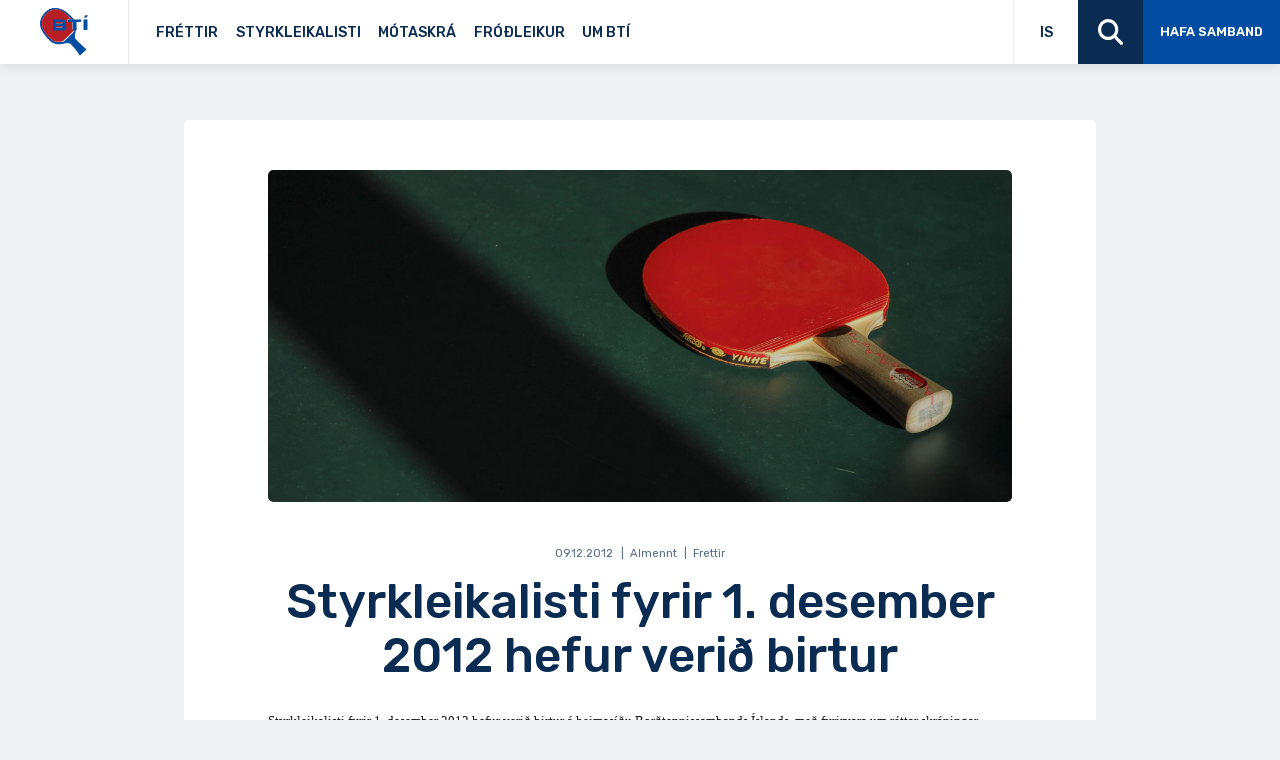

--- FILE ---
content_type: application/javascript; charset=UTF-8
request_url: https://bordtennis.is/wp-content/themes/bordtennis/library/js/avista-scripts.js
body_size: 7322
content:
// vanilla js
'use strict';

const THEME_PATH = '';// wp_helper.home_path + '/';

document.addEventListener('DOMContentLoaded', () => {
	loadFonts();
	lazyLoad();
	mobileMenu();
	langsOpener();
	initAnimations();
	initGLightbox();
	initGame();
	accordion();
	updateCurrentLanguage();
	autoFocusSearchModal();
	initLogoSlider();
	wrapFilterNews();
});

window.addEventListener('resize', () => {

});

window.addEventListener('load', () => {
	document.body.classList.add('loaded');
	initMaps();
});

window.almComplete = function(alm){
	accordion();
}
function wrapFilterNews() {
	jQuery('#alm-filters-news .alm-filter + .alm-filter').next('.alm-filter').andSelf().wrapAll('<div class="align-right"/>');
	jQuery('#alm-filters-news').css('display', 'flex');
	//jQuery('#alm-filters-news #alm-filter-1').wrap('<div class="wrapz"></div>');
	
}
function autoFocusSearchModal() {
	jQuery('#search-modal').on('shown.bs.modal', function() {
		jQuery('.search-modal input.form-control').focus();
	})
}

// load fonts
function loadFonts() {
	WebFont.load({
		custom: {
			families: ['Font Awesome 5 Free','Font Awesome 5 Brands'],
			urls: [site_url + 'css/fonts.css'],
		},
		google: {
			families: ['Rubik:400,500,500i,600,700']
		},
	});
}

function updateCurrentLanguage() {
	var lang = '';
	setTimeout(function() {
		var lang = document.documentElement.lang;
		jQuery('.langs span.current-lang').text(lang);
	}, 1000);
	jQuery(function(){
		jQuery('.langs ul li a').click(function(){
			var parent = jQuery(this).closest('li');
			var langz = parent.data('langz');
			jQuery(".langs span.current-lang").text(langz);
			//jQuery(".languages span.current-lang").val(jQuery(this).text());
	   });
	
	});
}

function initLogoSlider() {
	document.querySelectorAll('.logo-slider').forEach(sliderEl => {
		let swiper = new Swiper(sliderEl, {
			slidesPerView: 5,
			spaceBetween: 20,
			loop: true,
			loopFillGroupWithBlank: false,
			speed: 1200,
			autoplay: {
				delay: 1500,
				disableOnInteraction: false,
			  },
			navigation: {
				nextEl: '.swiper-button-next',
				prevEl: '.swiper-button-prev',
			},
			breakpoints: {
				// when window width is >= 320px
				320: {
				  slidesPerView: 2,
				  spaceBetween: 20
				},
				// when window width is >= 480px
				480: {
				  slidesPerView: 3,
				  spaceBetween: 30
				},
				// when window width is >= 640px
				640: {
				  slidesPerView: 4,
				  spaceBetween: 40
				}
			}
		});
	});
}

// lazyLoad Images
function lazyLoad() {
	const images = document.querySelectorAll('img.lazyload');

	if (images.length) {
		images.forEach(function (img) {
			img.onload = function() {
				img.classList.add('lazyloaded');

				if (img.classList.contains('svg-html')) {
					replaseInlineSvg(img);
				}
			};
		});

		window.addEventListener('load', (e) => {
			images.forEach(img => {
				if (img.complete && img.naturalHeight !== 0) {
					img.classList.add('lazyloaded');

					if (img.classList.contains('svg-html')) {
						replaseInlineSvg(img);
					}
				}
			});
		});
	}
}

// replaseInlineSvg
function replaseInlineSvg(el) {
	const imgID = el.getAttribute('id');
	const imgClass = el.getAttribute('class');
	const imgURL = el.getAttribute('src');

	fetch(imgURL)
		.then(data => data.text())
		.then(response => {
			const parser = new DOMParser();
			const xmlDoc = parser.parseFromString(response, 'text/html');
			let svg = xmlDoc.querySelector('svg');

			if (typeof imgID !== 'undefined') {
				svg.setAttribute('id', imgID);
			}

			if (typeof imgClass !== 'undefined') {
				svg.setAttribute('class', imgClass + ' replaced-svg');
			}

			svg.removeAttribute('xmlns:a');

			if (el.parentNode) {
				el.parentNode.replaceChild(svg, el);
			}
	});
}

// mobile menu
function mobileMenu() {
	const openBtn = document.querySelector('.open-menu');

	if (openBtn) {
		openBtn.addEventListener('click', function(event) {
			event.preventDefault();
			if ( document.body.classList.contains('menu-opened') ) {
				document.body.classList.remove('menu-opened');
			} else {
				document.body.classList.add('menu-opened');
			}
		});
	}

	const mainNav = document.querySelector('#main-nav .primary');

	if (mainNav) {
		mainNav.querySelectorAll('li').forEach(liEl => {
			for (let child of liEl.children) {
				if (child.tagName == 'UL') {
					liEl.classList.add('has-child');

					for (let child2 of child.parentNode.children) {
						if (child2.tagName == 'A') {
							const chevron = document.createElement('span');

							chevron.classList.add('fa-solid', 'fa-chevron-right');
							child2.appendChild(chevron);
							setTimeout(function () {
								const chevronClick = document.querySelector('li.has-child svg.fa-chevron-right');
								const subMenuOpener = document.querySelectorAll('li.has-child svg.fa-chevron-right');
		
								if (!subMenuOpener.length) return;
							
								subMenuOpener.forEach(submenuopen_ => {
									const chevron = submenuopen_;

							
									chevron.addEventListener('click', event => {
										event.preventDefault();
										chevron.parentElement.closest('li').classList.toggle('opened');
									});
								});
								/*
								chevronClick.addEventListener('click', event => {
									event.preventDefault();
									const parentEl = child2.parentNode;
	
									if (parentEl.classList.contains('opened')) {
										//parentEl.classList.remove('opened');
									} else {
										for (let child3 of parentEl.parentNode.children) {
											//child3.classList.remove('opened');
										}
										this.parentEl.classList.add('opened');
									}
								});
								*/
							}, 1000);
						}
					}
				}
			}
		});
		function mobileMenuClick() {
			const subMenuOpener = document.querySelectorAll('li.has-child svg.fa-chevron-right');
		
			if (!subMenuOpener.length) return;
		
			subMenuOpener.forEach(submenuopen_ => {
				const chevron = submenuopen_;

		
				chevron.addEventListener('click', event => {
					event.preventDefault();
					langsBox.classList.toggle('opened');
				});
			});
		}
	}
};

// Langs Opener
function langsOpener() {
	const langsBoxes = document.querySelectorAll('.langs');

	if (!langsBoxes.length) return;

	langsBoxes.forEach(langsBox_ => {
		const langsBox = langsBox_;
		const opener = langsBox.querySelector('.cur');

		opener.addEventListener('click', event => {
			event.preventDefault();
			langsBox.classList.toggle('opened');
		});

		document.addEventListener('click', function(event) {
			var isClickInside = langsBox.contains(event.target);

			if (!isClickInside) {
				langsBox.classList.remove('opened');
			}
		});
	});
}

function initAnimations() {
	window.sr = new ScrollReveal();

	// fade In Up cascade
	document.querySelectorAll('.fade-in-up-parent').forEach(fadeInUpParent => {
		sr.reveal(fadeInUpParent.children, {
			distance: '15%',
			opacity: 0,
			interval: 100,
			duration: 1500,
			viewFactor: 0.25,
			viewOffset: {
				top: 50,
				right: 0,
				bottom: 0,
				left: 0,
			},
			afterReveal: (el) => {
				el.classList.add('shown');
			},
		});
	});

	document.querySelectorAll('.fade-in-parent').forEach(fadeInUpParent => {
		sr.reveal(fadeInUpParent.children, {
			// distance: '15%',
			opacity: 0,
			interval: 100,
			duration: 1500,
			viewFactor: 0.25,
			viewOffset: {
				top: 50,
				right: 0,
				bottom: 0,
				left: 0,
			},
			afterReveal: (el) => {
				el.classList.add('shown');
			},
		});
	});

	// fade in 
	const fadeElems = document.querySelectorAll('.fade-in');
	if (fadeElems.length) {
		sr.reveal(fadeElems, {
			opacity: 0,
			duration: 600,
			viewFactor: 0.25,
			afterReveal: (el) => {
				el.classList.add('shown');
			},
		});
	};

	// fade in up
	const fadeUpElems = document.querySelectorAll('.fade-in-up');
	if (fadeUpElems.length) {
		sr.reveal(fadeUpElems, {
			distance: '15%',
			opacity: 0,
			duration: 1500,
			viewFactor: 0.25,
			afterReveal: (el) => {
				el.classList.add('shown');
			},
		});
	};

	// fade in down
	const fadeDownElems = document.querySelectorAll('.fade-in-down');
	if (fadeDownElems.length) {
		sr.reveal(fadeDownElems, {
			distance: '15%',
			opacity: 0,
			duration: 1500,
			viewFactor: 0.25,
			origin: 'top',
			afterReveal: (el) => {
				el.classList.add('shown');
			},
		});
	};

	// tabs reveal
	document.querySelectorAll('[data-bs-toggle="tab"]').forEach(tabEl => {
		tabEl.addEventListener('shown.bs.tab', event => {
			let activEl;
			if (event.target.dataset.bsTarget) {
				activEl = document.querySelector(event.target.dataset.bsTarget);
			} else {
				// activEl = document.querySelector(event.target.href);
				activEl = document.querySelector(event.target.hash);
			}

			const hiddenElems = activEl.querySelectorAll('.fade-in-up-parent, .fade-in');
			if (hiddenElems.length) {
				sr.reveal(hiddenElems);
			}
		});
	});
}

// dev 2
function initGLightbox() {
	const lightbox = GLightbox({
		selector: '.glightbox',
	});
}

// dev 3
function initGame() {
	const gameEl = document.querySelector('.game-block canvas');

	if (!gameEl) return false;

	// Global Variables
	const DIRECTION = {
		IDLE: 0,
		UP: 1,
		DOWN: 2,
		LEFT: 3,
		RIGHT: 4
	};

	// const rounds = [5, 5, 3, 3, 2];
	const rounds = [1];
	// const colors = ['#1abc9c', '#2ecc71', '#3498db', '#e74c3c', '#9b59b6'];
	const colors = ['rgba(0,0,0,0)'];
	const baseColor = '#034ea2';

	// The ball object (The cube that bounces back and forth)
	var Ball = {
		new: function (incrementedSpeed) {
			return {
				// width: 18,
				// height: 18,
				width: 30,
				height: 30,
				// x: (this.canvas.width / 2) - 9,
				// y: (this.canvas.height / 2) - 9,
				x: (this.canvas.width / 2) - 15,
				y: (this.canvas.height / 2) - 15,
				moveX: DIRECTION.IDLE,
				moveY: DIRECTION.IDLE,
				speed: incrementedSpeed || 4
			};
		}
	};

	// The paddle object (The two lines that move up and down)
	var Paddle = {
		new: function (side) {
			return {
				// width: 18,
				width: 9,
				// height: 70,
				height: 120,
				// x: side === 'left' ? 150 : this.canvas.width - 150,
				x: side === 'left' ? 64 : this.canvas.width - 64,
				// y: (this.canvas.height / 2) - 35,
				y: (this.canvas.height / 2) - 60,
				score: 0,
				move: DIRECTION.IDLE,
				speed: 10
			};
		}
	};

	var Game = {
		initialize: function () {
			this.canvas = gameEl;
			this.context = this.canvas.getContext('2d');

			// this.canvas.width = 1400;
			// this.canvas.height = 1000;
			this.canvas.width = 700;
			// this.canvas.height = 500;
			this.canvas.height = 350;

			this.canvas.style.width = (this.canvas.width / 2) + 'px';
			this.canvas.style.height = (this.canvas.height / 2) + 'px';

			this.player = Paddle.new.call(this, 'left');
			this.paddle = Paddle.new.call(this, 'right');
			this.ball = Ball.new.call(this);

			this.paddle.speed = 8;
			this.running = this.over = false;
			this.turn = this.paddle;
			this.timer = this.round = 0;
			// this.color = '#2c3e50';
			this.color = '#fff';

			Pong.menu();
			Pong.listen();
		},

		endGameMenu: function (text) {
			// Change the canvas font size and color
			// Pong.context.font = '50px Rubik';
			Pong.context.font = '30px Rubik';
			Pong.context.fillStyle = this.color;

			// Draw the rectangle behind the 'Press any key to begin' text.
			Pong.context.fillRect(
				// Pong.canvas.width / 2 - 350,
				Pong.canvas.width / 2 - 200,
				Pong.canvas.height / 2 - 48,
				400,
				100
			);

			// Change the canvas color;
			// Pong.context.fillStyle = '#ffffff';
			Pong.context.fillStyle = baseColor;

			// Draw the end game menu text ('Game Over' and 'Winner')
			Pong.context.fillText(text,
				Pong.canvas.width / 2,
				Pong.canvas.height / 2 + 15
			);

			setTimeout(function () {
				Pong = Object.assign({}, Game);
				Pong.initialize();
			}, 3000);
		},

		menu: function () {
			// Draw all the Pong objects in their current state
			Pong.draw();

			// Change the canvas font size and color
			this.context.font = '30px Rubik';
			this.context.fillStyle = this.color;

			// Draw the rectangle behind the 'Press any key to begin' text.
			this.context.fillRect(
				// this.canvas.width / 2 - 350,
				this.canvas.width / 2 - 200,
				this.canvas.height / 2 - 48,
				// 700,
				400,
				100
			);

			// Change the canvas color;
			// this.context.fillStyle = '#ffffff';
			this.context.fillStyle = baseColor;

			// Draw the 'press any key to begin' text
			this.context.fillText('Smelltu á einhvern takka til að byrja',
				this.canvas.width / 2,
				this.canvas.height / 2 + 15
			);
		},

		// Update all objects (move the player, paddle, ball, increment the score, etc.)
		update: function () {
			if (!this.over) {
				// If the ball collides with the bound limits - correct the x and y coords.
				if (this.ball.x <= 0) Pong._resetTurn.call(this, this.paddle, this.player);
				if (this.ball.x >= this.canvas.width - this.ball.width) Pong._resetTurn.call(this, this.player, this.paddle);
				if (this.ball.y <= 0) this.ball.moveY = DIRECTION.DOWN;
				if (this.ball.y >= this.canvas.height - this.ball.height) this.ball.moveY = DIRECTION.UP;

				// Move player if they player.move value was updated by a keyboard event
				if (this.player.move === DIRECTION.UP) this.player.y -= this.player.speed;
				else if (this.player.move === DIRECTION.DOWN) this.player.y += this.player.speed;

				// On new serve (start of each turn) move the ball to the correct side
				// and randomize the direction to add some challenge.
				if (Pong._turnDelayIsOver.call(this) && this.turn) {
					this.ball.moveX = this.turn === this.player ? DIRECTION.LEFT : DIRECTION.RIGHT;
					this.ball.moveY = [DIRECTION.UP, DIRECTION.DOWN][Math.round(Math.random())];
					this.ball.y = Math.floor(Math.random() * this.canvas.height - 200) + 200;
					this.turn = null;
				}

				// If the player collides with the bound limits, update the x and y coords.
				if (this.player.y <= 0) this.player.y = 0;
				else if (this.player.y >= (this.canvas.height - this.player.height)) this.player.y = (this.canvas.height - this.player.height);

				// Move ball in intended direction based on moveY and moveX values
				if (this.ball.moveY === DIRECTION.UP) this.ball.y -= (this.ball.speed / 1.5);
				else if (this.ball.moveY === DIRECTION.DOWN) this.ball.y += (this.ball.speed / 1.5);
				if (this.ball.moveX === DIRECTION.LEFT) this.ball.x -= this.ball.speed;
				else if (this.ball.moveX === DIRECTION.RIGHT) this.ball.x += this.ball.speed;

				// Handle paddle (AI) UP and DOWN movement
				if (this.paddle.y > this.ball.y - (this.paddle.height / 2)) {
					if (this.ball.moveX === DIRECTION.RIGHT) this.paddle.y -= this.paddle.speed / 1.5;
					else this.paddle.y -= this.paddle.speed / 4;
				}
				if (this.paddle.y < this.ball.y - (this.paddle.height / 2)) {
					if (this.ball.moveX === DIRECTION.RIGHT) this.paddle.y += this.paddle.speed / 1.5;
					else this.paddle.y += this.paddle.speed / 4;
				}

				// Handle paddle (AI) wall collision
				if (this.paddle.y >= this.canvas.height - this.paddle.height) this.paddle.y = this.canvas.height - this.paddle.height;
				else if (this.paddle.y <= 0) this.paddle.y = 0;

				// Handle Player-Ball collisions
				if (this.ball.x - this.ball.width <= this.player.x && this.ball.x >= this.player.x - this.player.width) {
					if (this.ball.y <= this.player.y + this.player.height && this.ball.y + this.ball.height >= this.player.y) {
						this.ball.x = (this.player.x + this.ball.width);
						this.ball.moveX = DIRECTION.RIGHT;

						beep1.play();
					}
				}

				// Handle paddle-ball collision
				if (this.ball.x - this.ball.width <= this.paddle.x && this.ball.x >= this.paddle.x - this.paddle.width) {
					if (this.ball.y <= this.paddle.y + this.paddle.height && this.ball.y + this.ball.height >= this.paddle.y) {
						this.ball.x = (this.paddle.x - this.ball.width);
						this.ball.moveX = DIRECTION.LEFT;

						beep1.play();
					}
				}
			}

			// Handle the end of round transition
			// Check to see if the player won the round.
			if (this.player.score === rounds[this.round]) {
				// Check to see if there are any more rounds/levels left and display the victory screen if
				// there are not.
				if (!rounds[this.round + 1]) {
					this.over = true;
					setTimeout(function () { Pong.endGameMenu('Winner!'); }, 1000);
				} else {
					// If there is another round, reset all the values and increment the round number.
					this.color = this._generateRoundColor();
					this.player.score = this.paddle.score = 0;
					this.player.speed += 0.5;
					this.paddle.speed += 1;
					this.ball.speed += 1;
					this.round += 1;

					beep3.play();
				}
			}
			// Check to see if the paddle/AI has won the round.
			else if (this.paddle.score === rounds[this.round]) {
				this.over = true;
				setTimeout(function () { Pong.endGameMenu('Úpsí, gangi þér betur næst!'); }, 1000);
			}
		},

		// Draw the objects to the canvas element
		draw: function () {
			// Clear the Canvas
			this.context.clearRect(
				0,
				0,
				this.canvas.width,
				this.canvas.height
			);

			// Set the fill style to black
			this.context.fillStyle = this.color;

			// Draw the background
			this.context.fillRect(
				0,
				0,
				this.canvas.width,
				this.canvas.height
			);

			// Set the fill style to white (For the paddles and the ball)
			// this.context.fillStyle = '#ffffff';
			this.context.fillStyle = baseColor;

			// Draw the Player
			this.context.fillRect(
				this.player.x,
				this.player.y,
				this.player.width,
				this.player.height
			);

			// Draw the Paddle
			this.context.fillRect(
				this.paddle.x,
				this.paddle.y,
				this.paddle.width,
				this.paddle.height
			);

			// Draw the Ball
			if (Pong._turnDelayIsOver.call(this)) {
				this.context.fillStyle = '#e44900';

				// this.context.fillRect(
				// 	this.ball.x,
				// 	this.ball.y,
				// 	this.ball.width,
				// 	this.ball.height
				// );
				// this.context.ellipse(
				// 	this.ball.x,
				// 	this.ball.y,
				// 	this.ball.width * 0.5,
				// 	this.ball.height * 0.5,
				// 	0,0,0
				// );
				this.context.arc(
					this.ball.x,
					this.ball.y,
					this.ball.width * 0.5,
					0,
					2 * Math.PI
				);
				this.context.fill();
			}

			// Draw the net (Line in the middle)
			this.context.beginPath();
			// this.context.setLineDash([7, 15]);
			// this.context.moveTo((this.canvas.width / 2), this.canvas.height - 140);
			// this.context.lineTo((this.canvas.width / 2), 140);
			// this.context.lineWidth = 10;
			// // this.context.strokeStyle = '#ffffff';
			// this.context.strokeStyle = baseColor;
			// this.context.stroke();

			// Set the default canvas font and align it to the center
			this.context.font = '100px Rubik';
			this.context.textAlign = 'center';

			// Draw the players score (left)
			// this.context.fillText(
			// 	this.player.score.toString(),
			// 	(this.canvas.width / 2) - 300,
			// 	200
			// );

			// Draw the paddles score (right)
			// this.context.fillText(
			// 	this.paddle.score.toString(),
			// 	(this.canvas.width / 2) + 300,
			// 	200
			// );

			// Change the font size for the center score text
			// this.context.font = '30px Rubik';

			// Draw the winning score (center)
			// this.context.fillText(
			// 	'Round ' + (Pong.round + 1),
			// 	(this.canvas.width / 2),
			// 	35
			// );

			// Change the font size for the center score value
			// this.context.font = '40px Rubik';

			// Draw the current round number
			// this.context.fillText(
			// 	rounds[Pong.round] ? rounds[Pong.round] : rounds[Pong.round - 1],
			// 	(this.canvas.width / 2),
			// 	100
			// );
		},

		loop: function () {
			Pong.update();
			Pong.draw();

			// If the game is not over, draw the next frame.
			if (!Pong.over) requestAnimationFrame(Pong.loop);
		},

		listen: function () {
			document.addEventListener('keydown', function (key) {
				// Handle the 'Press any key to begin' function and start the game.
				if (Pong.running === false) {
					Pong.running = true;
					window.requestAnimationFrame(Pong.loop);
				}

				// Handle up arrow and w key events
				if (key.keyCode === 38 || key.keyCode === 87) Pong.player.move = DIRECTION.UP;

				// Handle down arrow and s key events
				if (key.keyCode === 40 || key.keyCode === 83) Pong.player.move = DIRECTION.DOWN;

				if (key.keyCode === 38 || key.keyCode === 87 || key.keyCode === 40 || key.keyCode === 83) {
					key.preventDefault();
				}
			});

			// Stop the player from moving when there are no keys being pressed.
			document.addEventListener('keyup', function (key) { Pong.player.move = DIRECTION.IDLE; });
		},

		// Reset the ball location, the player turns and set a delay before the next round begins.
		_resetTurn: function(victor, loser) {
			this.ball = Ball.new.call(this, this.ball.speed);
			this.turn = loser;
			this.timer = (new Date()).getTime();

			victor.score++;
			beep2.play();
		},

		// Wait for a delay to have passed after each turn.
		_turnDelayIsOver: function() {
			return ((new Date()).getTime() - this.timer >= 1000);
		},

		// Select a random color as the background of each level/round.
		_generateRoundColor: function () {
			var newColor = colors[Math.floor(Math.random() * colors.length)];
			if (newColor === this.color) return Pong._generateRoundColor();
			return newColor;
		}
	};

	var Pong = Object.assign({}, Game);
	Pong.initialize();
}

function initMaps() {
	document.querySelectorAll('.map').forEach((mapEl) => {
		const mapId = mapEl.getAttribute('id');
		mapInitialize(mapId);
	});
}

// map
// <div class="map" id="map-01" data-...></div>
// data-coords="0.123,0.452" - map center
// data-zoom-control="true" (true/false) - hasZoomControl
// data-zoom="12" - map zoom
// data-marker="true" (true/false) - hasMarker ( center = data-coords )
// data-disable-default-ui (true/false)
// data-fullscreen-control (true/false)
// data-pins='[{"lat":XXX,"lng":XXX,"address":"...", ...},{...}]
// data-poi='[{"lat":41.4036,"lng":2.1744,"marker":"images/ico-point-01.svg"}]' - points of interest
function mapInitialize(mapId) {
	let mapEl = document.getElementById(mapId);
	let coords = mapEl.dataset['coords'],
		latitude, longtitude, latlng,
		mapOptions, map, marker,
		hasMarker = mapEl.dataset['marker'],
		zoom = mapEl.dataset['zoom'],
		hasZoomControl = mapEl.dataset['zoom-control'],
		hasFullscreenControl = mapEl.dataset['fullscreen-control'],
		disableDefaultUI = mapEl.dataset['disable-default-ui'];

	let pins = mapEl.dataset['pins'] ? JSON.parse(mapEl.dataset['pins']) : null,
		boxText, infoOptions, gmarkers, ib;
	
	// point of interest
	let poi = mapEl.dataset['poi'] ? JSON.parse(mapEl.dataset['poi']) : null;

	if (coords) {
		latitude = coords.split(',')[0];
		longtitude = coords.split(',')[1];
	}
	latlng = new google.maps.LatLng(latitude,longtitude);
	zoom = (zoom) ? parseInt(zoom) : 12;
	
	mapOptions = {
		zoom: zoom,
		center: latlng,
		scrollwheel: false,
		zoomControl: hasZoomControl,
		zoomControlOptions: {
      position: google.maps.ControlPosition.RIGHT_TOP,
    },
		fullscreenControl: hasFullscreenControl,
		disableDefaultUI: disableDefaultUI,
		mapTypeId: google.maps.MapTypeId.ROADMAP,
	};
	
	map = new google.maps.Map(document.getElementById(mapId), mapOptions);
	
	if (hasMarker) {
		marker = new google.maps.Marker({
			position: latlng,
			map: map
		});
	}

	if (pins && Array.isArray(pins) && pins.length) {
		gmarkers = [];

		initInfoBox();

		pins.forEach(function(curPin, i) {
			let latLng = new google.maps.LatLng(curPin.lat, curPin.lng);
			let markerIcon = site_url +'/images/ico-marker-0002.svg';
			let activeIcon = site_url +'/images/ico-marker-0001.svg';

			let markerImage = {
				url: markerIcon,
				scaledSize: new google.maps.Size(15, 20),
			};

			let activeMarkerIcon = {
				url: activeIcon,
				scaledSize: new google.maps.Size(15, 20),
			};

			let marker = new google.maps.Marker({
				position: latLng,
				map: map,
				icon: markerImage,
			});

			gmarkers.push(marker);

			google.maps.event.addListener(marker, 'click', (function(marker, i) {
				return function() {
					marker.setIcon(activeMarkerIcon);
					let newlatlng = new google.maps.LatLng(curPin['lat'], curPin['lng']);
					// map.panTo(newlatlng);
					ib.setContent( getTooltipContent(curPin) );
					let oldDraw = ib.draw;
					ib.draw = function() {
						oldDraw.apply(this);
						return false;
					}
					ib.open(map, marker);
				}
			})(marker, i));

			google.maps.event.addListener(ib, 'closeclick', function() {
				marker.setIcon(markerIcon);
			});
		});
	}

	// add points of interest
	if (poi && Array.isArray(poi) && poi.length) {
		poi.forEach(function(curPin, i) {
			let latLng = new google.maps.LatLng(curPin.lat, curPin.lng);
			let markerIcon = curPin.marker;
			// let w = curPin.width;
			// let h = curPin.height;
			// let scaledSize = w && h ? new google.maps.Size(w, h) : null;

			let markerImage = {
				url: markerIcon,
				// scaledSize: new google.maps.Size(20, 20),
			};

			let marker = new google.maps.Marker({
				position: latLng,
				map: map,
				icon: markerImage,
			});
		});
	}
	
	google.maps.event.addDomListener(window, 'resize', function() {
		map.setCenter(latlng);
	});

	mapEl.classList.add('initialized');

	function initInfoBox() {
		boxText = document.createElement("div");
		infoOptions = {
			alignBottom: true,
			content: boxText,
			disableAutoPan: false,
			maxWidth: 0,
			pixelOffset: new google.maps.Size(-20, -30),
			zIndex: null,
			boxStyle: {
				width: "257px"
			},
			closeBoxMargin: "6px 6px -16px",
			closeBoxURL: site_url +"/images/ico-times.svg",
			infoBoxClearance: new google.maps.Size(1, 1),
			isHidden: false,
			pane: "floatPane",
			enableEventPropagation: false
		};
		ib = new InfoBox(infoOptions);
	}

	function getTooltipContent(pinData) {
		let img = pinData.photo ? pinData.photo : 'images/no-thumb.png';
		let content = `<div class="map-tooltip ${pinData.extraclass ? pinData.extraclass : ''}">
			<a href="${pinData.url}">
				<figure><img src="${img}" alt="${pinData.title}"></figure>
				<div class="descr">
					<h4>${pinData.title}</h4>
					<p>${pinData.description}</p>
					<span class="more">Vefur félags</span>
				</div>
			</a>
		</div>`;
		return content;
	}
}

// dev 4
let slideUp = (target, duration = 500) => {

	target.style.transitionProperty = 'height, margin, padding';
	target.style.transitionDuration = duration + 'ms';
	target.style.boxSizing = 'border-box';
	target.style.height = target.offsetHeight + 'px';
	target.offsetHeight;
	target.style.overflow = 'hidden';
	target.style.height = 0;
	target.style.paddingTop = 0;
	target.style.paddingBottom = 0;
	target.style.marginTop = 0;
	target.style.marginBottom = 0;
	window.setTimeout(() => {
		target.style.display = 'none';
		target.style.removeProperty('height');
		target.style.removeProperty('padding-top');
		target.style.removeProperty('padding-bottom');
		target.style.removeProperty('margin-top');
		target.style.removeProperty('margin-bottom');
		target.style.removeProperty('overflow');
		target.style.removeProperty('transition-duration');
		target.style.removeProperty('transition-property');
	}, duration);
}

let slideDown = (target, duration = 500) => {

	target.style.removeProperty('display');
	let display = window.getComputedStyle(target).display;
	if (display === 'none') display = 'block';
	target.style.display = display;
	let height = target.offsetHeight;
	target.style.overflow = 'hidden';
	target.style.height = 0;
	target.style.paddingTop = 0;
	target.style.paddingBottom = 0;
	target.style.marginTop = 0;
	target.style.marginBottom = 0;
	target.offsetHeight;
	target.style.boxSizing = 'border-box';
	target.style.transitionProperty = "height, margin, padding";
	target.style.transitionDuration = duration + 'ms';
	target.style.height = height + 'px';
	target.style.removeProperty('padding-top');
	target.style.removeProperty('padding-bottom');
	target.style.removeProperty('margin-top');
	target.style.removeProperty('margin-bottom');
	window.setTimeout(() => {
		target.style.removeProperty('height');
		target.style.removeProperty('overflow');
		target.style.removeProperty('transition-duration');
		target.style.removeProperty('transition-property');
	}, duration);
}

let getSiblings = function (e) {
	let siblings = [];
	if (!e.parentNode) {
		return siblings;
	}
	let sibling = e.parentNode.firstChild;
	while (sibling) {
		if (sibling.nodeType === 1 && sibling !== e) {
			siblings.push(sibling);
		}
		sibling = sibling.nextSibling;
	}
	return siblings;
};

function accordion() {
	const slide_item = document.querySelectorAll('.accordion > li');

	Array.from(slide_item).forEach(function (item) {
		var openClass = 'active';
		var drop = item.getElementsByClassName('drop')[0];
		var opener = item.querySelector('.title-opener');

		if (item.classList.contains(openClass)) {
			slideDown(drop, 500);
		}

		if (opener) {
			opener.onclick = function (e) {
				console.log('clicked');
				e.preventDefault();
				if (!item.classList.contains(openClass)) {
					slideDown(drop, 500);
					item.classList.add(openClass);

					let siblings = getSiblings(item);
					Array.from(siblings).forEach(function (item) {
						var drop = item.getElementsByClassName('drop')[0];
						if (drop) {
							slideUp(drop, 500);
						}
						item.classList.remove(openClass);
					});
				} else {
					item.classList.remove(openClass);
					if (drop) {
						slideUp(drop, 500);
					}
				}
			}
		}
	});
}
